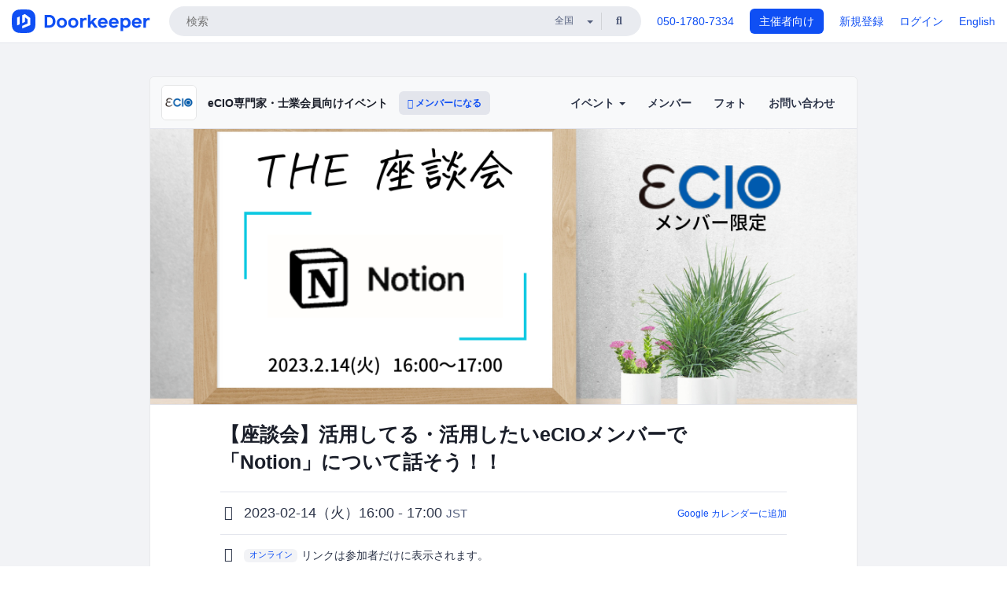

--- FILE ---
content_type: text/html; charset=utf-8
request_url: https://ecio.doorkeeper.jp/events/151025
body_size: 11996
content:
<!DOCTYPE html>
<html lang='ja'>
<head>
<meta content='text/html;charset=UTF-8' http-equiv='content-type'>
<meta charset='utf-8'>
<meta content='IE=Edge,chrome=1' http-equiv='X-UA-Compatible'>
<meta content='width=device-width,initial-scale=1,maximum-scale=1,user-scalable=no' name='viewport'>
<meta content='telephone=no' name='format-detection'>
<meta content='195702240496602' property='fb:app_id'>
<title>
【座談会】活用してる・活用したいeCIOメンバーで「Notion」について話そう！！　 - eCIO専門家・士業会員向けイベント
 | Doorkeeper
</title>
<link rel="icon" type="image/x-icon" href="https://doorkeeper.jp/assets/favicon-2e40be8f198ee3cb97dccbfbb3959374981ae0164d4f349e1787ff5f4c336af8.ico" />
<link href='https://ecio.doorkeeper.jp/events/151025' rel='canonical'>
<script type='application/ld+json'>{"@context":"https://schema.org","@type":"Event","name":"【座談会】活用してる・活用したいeCIOメンバーで「Notion」について話そう！！　","url":"https://ecio.doorkeeper.jp/events/151025","startDate":"2023-02-14T16:00:00+09:00","endDate":"2023-02-14T17:00:00+09:00","eventAttendanceMode":"https://schema.org/OnlineEventAttendanceMode","description":"### **■コーヒーを片手にNotionの活用の仕方やどんなときに使っているかなどみんなで話しましょう！■**\r\nNotionは知っているが、提案のポイントが分からずコンサルティングの際に活かせていない。\r\n具体的に何の課題に対しどう解決できるか分からない方もいるのではないでしょうか？\r\nパネリストとざっくばらんに意見交換していきましょう！\r\n\r\n\r\n**〈こんな方におすすめ〉**\r\n・N...","offers":[{"@type":"Offer","availability":"https://schema.org/SoldOut","price":"0","priceCurrency":"JPY","url":"https://ecio.doorkeeper.jp/events/151025","availabilityEnds":"2023-02-14T16:00:00+09:00","validFrom":"2023-02-01T12:52:51+09:00"},{"@type":"Offer","availability":"https://schema.org/SoldOut","price":"3000","priceCurrency":"JPY","url":"https://ecio.doorkeeper.jp/events/151025","availabilityEnds":"2023-02-14T16:00:00+09:00","validFrom":"2023-02-01T12:52:51+09:00"}],"organizer":{"url":"https://ecio.doorkeeper.jp/","description":"eCIO（IT顧問化協会）が開催する専門家向けのイベントコミュニティです。","@type":"Organization","name":"eCIO専門家・士業会員向けイベント"},"location":{"@type":"VirtualLocation","url":"https://us02web.zoom.us/j/86391627743"},"image":["https://doorkeeper.jp/rails/active_storage/representations/proxy/eyJfcmFpbHMiOnsibWVzc2FnZSI6IkJBaHBBMkZ3QlE9PSIsImV4cCI6bnVsbCwicHVyIjoiYmxvYl9pZCJ9fQ==--48e0d4f81f33d0a9f954e4d0781b685c8fd2afef/eyJfcmFpbHMiOnsibWVzc2FnZSI6IkJBaDdCem9MWm05eWJXRjBTU0lJY0c1bkJqb0dSVlE2RkhKbGMybDZaVjkwYjE5c2FXMXBkRnNIYVFMb0F6QT0iLCJleHAiOm51bGwsInB1ciI6InZhcmlhdGlvbiJ9fQ==--91839951a073aea8822f6907dc8d81559a890706/The%20%E5%BA%A7%E8%AB%87%E4%BC%9A%E3%81%AE%E3%82%B3%E3%83%92%E3%82%9A%E3%83%BC%E3%81%AE%E3%82%B3%E3%83%92%E3%82%9A%E3%83%BC.png"]}</script>
<meta content='【座談会】活用してる・活用したいeCIOメンバーで「Notion」について話そう！！　' property='og:title'>
<meta content='activity' property='og:type'>
<meta content='https://doorkeeper.jp/rails/active_storage/representations/proxy/eyJfcmFpbHMiOnsibWVzc2FnZSI6IkJBaHBBMkZ3QlE9PSIsImV4cCI6bnVsbCwicHVyIjoiYmxvYl9pZCJ9fQ==--48e0d4f81f33d0a9f954e4d0781b685c8fd2afef/eyJfcmFpbHMiOnsibWVzc2FnZSI6IkJBaDdCem9MWm05eWJXRjBTU0lJY0c1bkJqb0dSVlE2RkhKbGMybDZaVjkwYjE5c2FXMXBkRnNIYVFMb0F6QT0iLCJleHAiOm51bGwsInB1ciI6InZhcmlhdGlvbiJ9fQ==--91839951a073aea8822f6907dc8d81559a890706/The%20%E5%BA%A7%E8%AB%87%E4%BC%9A%E3%81%AE%E3%82%B3%E3%83%92%E3%82%9A%E3%83%BC%E3%81%AE%E3%82%B3%E3%83%92%E3%82%9A%E3%83%BC.png' property='og:image'>
<meta content='https://ecio.doorkeeper.jp/events/151025' property='og:url'>
<meta content='eCIO専門家・士業会員向けイベント' property='og:site_name'>
<meta name="twitter:card" content="summary_large_image">
<meta content='@doorkeeper_jp' name='twitter:site'>
<meta content='2023-02-14（火）16:00 - 17:00 ■コーヒーを片手にNotionの活用の仕方やどんなときに使っているかなどみんなで話しましょう！■

Notionは知っているが、提案のポイントが分からずコンサルティングの際に活かせていない。
具体的に何の課題に対しどう解決できるか分からない方もいるのではないでしょうか？
パネリストとざっくばらんに意見交換していきましょう！

〈こんな方に...' name='twitter:description'>
<meta content='2023-02-14（火）16:00 - 17:00 ■コーヒーを片手にNotionの活用の仕方やどんなときに使っているかなどみんなで話しましょう！■

Notionは知っているが、提案のポイントが分からずコンサルティングの際に活かせていない。
具体的に何の課題に対しどう解決できるか分からない方もいるのではないでしょうか？
パネリストとざっくばらんに意見交換していきましょう！

〈こんな方におすすめ〉
・Notionがあるのは知っているがどんな企業が利用したいかなど使い所を知りたい方
・Notionを知っているが提案どころについて分からない方

〈何が分かる？〉
Notionの活用方法が...' property='og:description'>

<link rel="stylesheet" href="https://doorkeeper.jp/assets/fontawesome-6d53862a62d9076af1e6640213de3ab8114672a22f11aca4a0dd505304dea878.css" media="all" />
<link rel="stylesheet" href="https://doorkeeper.jp/assets/application-a7ca6442b36ff357134ea76775c81570b8873fe6fd80ba91fc22f78c56b3a689.css" media="all" />
<script src="https://doorkeeper.jp/assets/application-1c082e4d4428bb024ff379de01801b67c9e614217f5653cdf1dc3d215a8ac813.js"></script>
<script src="https://doorkeeper.jp/packs/js/app-774bc3e2b960369073bc.js" async="async"></script>
<link rel="stylesheet" href="https://doorkeeper.jp/packs/css/app-5989d222.css" async="async" media="screen" />
<meta name="csrf-param" content="authenticity_token" />
<meta name="csrf-token" content="ML8fxsKGEZczmddW7Oo5gUy2enDIU+1LRemxguiSVsBS6PD8+IW0NYAijaxztYe99dCWS+fBVmwZjjGtmAPHeg==" />
<script async src="https://www.googletagmanager.com/gtag/js?id=UA-15834284-1"></script>
<script>
  window.dataLayer = window.dataLayer || [];
  function gtag(){dataLayer.push(arguments);}
  gtag('js', new Date());
  gtag('config', 'UA-15834284-1'); // Universal Analytics property.
 
    gtag('config', 'G-RCGBRG13Y4'); // Google Analytics 4 property.
  
</script>
<script async='' src='https://www.googletagmanager.com/gtag/js?id=G-RCGBRG13Y4'></script>
<script>
  window.dataLayer = window.dataLayer || []; 
  function gtag(){dataLayer.push(arguments);} 
  gtag('js', new Date()); 
  gtag('config', 'G-RCGBRG13Y4');
</script>
<script>
  (function(w,d,s,l,i) {
    w[l]=w[l]||[];
    w[l].push({'gtm.start': new Date().getTime(),event:'gtm.js'});
    var f=d.getElementsByTagName(s)[0],
    j=d.createElement(s),dl=l!='dataLayer'?'&l='+l:'';
    j.async=true;
    j.src='https://www.googletagmanager.com/gtm.js?id='+i+dl;
    f.parentNode.insertBefore(j,f);
  })(window,document,'script','dataLayer','GTM-PPDS423');
</script>

<link rel="preload" as="style" href="https://glass.io/integration/glass.min.css" onload="this.onload=null;this.rel='stylesheet'" />
<script>
  window.glassApiKey = 'eurZwW4nhD1V8etacAW83Att';
  var s = document.createElement("script");
  s.type = "text/javascript";
  s.async = true;
  s.src = "https://glass.io/integration/glass.min.js";
  function load() {
    Glass.init();
  }
  s.onload = load;
  document.head.appendChild(s);
</script>
<script type="text/javascript">!function(e,t,n){function a(){var e=t.getElementsByTagName("script")[0],n=t.createElement("script");n.type="text/javascript",n.async=!0,n.src="https://beacon-v2.helpscout.net",e.parentNode.insertBefore(n,e)}if(e.Beacon=n=function(t,n,a){e.Beacon.readyQueue.push({method:t,options:n,data:a})},n.readyQueue=[],"complete"===t.readyState)return a();e.attachEvent?e.attachEvent("onload",a):e.addEventListener("load",a,!1)}(window,document,window.Beacon||function(){});</script>
<script type="text/javascript">
  window.Beacon('init', '9329d34b-d6c4-4abc-8115-ed0066b505cb')
</script>

<script>
//<![CDATA[
      (function(e,b){if(!b.__SV){var a,f,i,g;window.mixpanel=b;a=e.createElement("script");
      a.type="text/javascript";a.async=!0;a.src=("https:"===e.location.protocol?"https:":"http:")+
      '//cdn.mxpnl.com/libs/mixpanel-2.2.min.js';f=e.getElementsByTagName("script")[0];
      f.parentNode.insertBefore(a,f);b._i=[];b.init=function(a,e,d){function f(b,h){
      var a=h.split(".");2==a.length&&(b=b[a[0]],h=a[1]);b[h]=function(){b.push([h].concat(
      Array.prototype.slice.call(arguments,0)))}}var c=b;"undefined"!==typeof d?c=b[d]=[]:
      d="mixpanel";c.people=c.people||[];c.toString=function(b){var a="mixpanel";"mixpanel"!==d&&(a+="."+d);
      b||(a+=" (stub)");return a};c.people.toString=function(){return c.toString(1)+".people (stub)"};
      i="disable track track_pageview track_links track_forms register register_once alias unregister identify name_tag set_config people.set people.set_once people.increment people.append people.track_charge people.clear_charges people.delete_user".split(" ");
      for(g=0;g<i.length;g++)f(c,i[g]); b._i.push([a,e,d])};b.__SV=1.2}})(document,window.mixpanel||[]);
      mixpanel.init("2d0a9fadc66f322337b0428d60907db5");

//]]>
</script></head>
<body>
<!-- Google Tag Manager (noscript) -->
<noscript>
<iframe height='0' src='https://www.googletagmanager.com/ns.html?id=GTM-PPDS423' style='display:none;visibility:hidden' width='0'></iframe>
</noscript>
<!-- End Google Tag Manager (noscript) -->

<header class='app-header'>
<div class='app-header-inner'>
<div class='app-header-brand'>
<a class="doorkeeper" href="https://www.doorkeeper.jp/"><img alt="Doorkeeper" src="https://doorkeeper.jp/assets/logo-966182d4b3e6dab86edb746a9f7681769fc3928fc73b2776bbf36e3bc18d2674.svg" /></a>
</div>
<div class='app-header-search'>
<form class="search-form form" role="search" action="https://www.doorkeeper.jp/events" accept-charset="UTF-8" method="get">
<div class='search-compact'>
<div class='search-compact-inner'>
<input type="text" name="q" id="q" value="" class="search-compact-field" placeholder="検索" />
<div class='search-compact-location'>
<select name="prefecture_id" id="prefecture_id" class="search-compact-dropdown"><option value="">全国</option><option value="hokkaido">北海道</option>
<option value="aomori">青森</option>
<option value="iwate">岩手</option>
<option value="miyagi">宮城</option>
<option value="akita">秋田</option>
<option value="yamagata">山形</option>
<option value="fukushima">福島</option>
<option value="ibaraki">茨城</option>
<option value="tochigi">栃木</option>
<option value="gunma">群馬</option>
<option value="saitama">埼玉</option>
<option value="chiba">千葉</option>
<option value="tokyo">東京</option>
<option value="kanagawa">神奈川</option>
<option value="niigata">新潟</option>
<option value="toyama">富山</option>
<option value="ishikawa">石川</option>
<option value="fukui">福井</option>
<option value="yamanashi">山梨</option>
<option value="nagano">長野</option>
<option value="gifu">岐阜</option>
<option value="shizuoka">静岡</option>
<option value="aichi">愛知</option>
<option value="mie">三重</option>
<option value="shiga">滋賀</option>
<option value="kyoto">京都</option>
<option value="osaka">大阪</option>
<option value="hyogo">兵庫</option>
<option value="nara">奈良</option>
<option value="wakayama">和歌山</option>
<option value="tottori">鳥取</option>
<option value="shimane">島根</option>
<option value="okayama">岡山</option>
<option value="hiroshima">広島</option>
<option value="yamaguchi">山口</option>
<option value="tokushima">徳島</option>
<option value="kagawa">香川</option>
<option value="ehime">愛媛</option>
<option value="kochi">高知</option>
<option value="fukuoka">福岡</option>
<option value="saga">佐賀</option>
<option value="nagasaki">長崎</option>
<option value="kumamoto">熊本</option>
<option value="oita">大分</option>
<option value="miyazaki">宮崎</option>
<option value="kagoshima">鹿児島</option>
<option value="okinawa">沖縄</option></select>
</div>
<div class='search-compact-submit'>
<button type="submit" class="search-compact-btn"><i class="fas fa-search"></i></button>
</div>
</div>
</div>
</form>


</div>
<div class='app-header-nav'>
<nav class='app-header-nav-list'>
<div class='app-header-nav-item'><a href="tel:8105017807334">050-1780-7334</a></div>
<div class='app-header-nav-item hidden-xxs'><a class="btn btn-primary btn-block" href="https://www.doorkeeper.jp/organizers?locale=ja">主催者向け</a></div>
<div class='app-header-nav-item hidden-xxs'><a href="https://manage.doorkeeper.jp/user/sign_up?continue=https%3A%2F%2Fecio.doorkeeper.jp%2Fevents%2F151025">新規登録</a></div>
<div class='app-header-nav-item'><a href="https://manage.doorkeeper.jp/user/sign_in?continue=https%3A%2F%2Fecio.doorkeeper.jp%2Fevents%2F151025">ログイン</a></div>
<div class='app-header-nav-item hidden-xxs'><a rel="nofollow" href="https://ecio.doorkeeper.jp/events/151025?locale=en&amp;switch_locale=true">English</a></div>
<div class='app-header-search-mobile' style='margin-right: 0; margin-left: 20px;'>
<button id='mobile-search-btn'>
<i class="fas fa-search search-icon"></i>
<i class="fas fa-times close-icon"></i>
</button>
</div>
</nav>
</div>
</div>
</header>


<div class='content client-full-width'>
<div class='client-container'>
<div class='community-page'>
<div class='community-header'>
<div class='community-header-inner'>
<div class='community-header-info'>
<div class='community-profile-picture'>
<a href="/"><img alt="eCIO専門家・士業会員向けイベント" src="https://doorkeeper.jp/rails/active_storage/representations/proxy/eyJfcmFpbHMiOnsibWVzc2FnZSI6IkJBaHBBNkx6QXc9PSIsImV4cCI6bnVsbCwicHVyIjoiYmxvYl9pZCJ9fQ==--41e8c6937fedb040eeb405eac58c09ed7b1f72bd/eyJfcmFpbHMiOnsibWVzc2FnZSI6IkJBaDdCem9MWm05eWJXRjBTU0lJY0c1bkJqb0dSVlE2RTNKbGMybDZaVjloYm1SZmNHRmtXd2RwQWNocEFjZz0iLCJleHAiOm51bGwsInB1ciI6InZhcmlhdGlvbiJ9fQ==--e0e57e8ab7f02a9e57804bb53ef80c2bdc861848/120846920_114142447122449_5358798248427487098_n.png" /></a>
</div>
<h4 class='community-title'>
<a href="/">eCIO専門家・士業会員向けイベント</a>
</h4>
<a class='visible-sm visible-xs btn btn-add-community' data-toggle='collapse' href='#community-nav'>
<i class="fas fa-bars"></i>
</a>
<a class="btn btn-sm btn-add-community hidden-sm hidden-xs" href="/member/new"><i class="fas fa-plus"></i> メンバーになる</a>
</div>
<ul class='community-nav collapse' id='community-nav'>
<li class='community-nav-item visible-sm visible-xs'>
<a class="community-nav-link" href="/member/new">メンバーになる</a>
</li>
<li class='community-nav-item hidden-xs hidden-sm'>
<div class='dropdown'>
<a class='dropdown-toggle community-nav-link' data-toggle='dropdown' href='#' id='eventsDropdown'>
イベント
<span class='caret'></span>
</a>
<ul class='dropdown-menu'>
<li><a class="community-nav-link" href="/events/upcoming">開催予定イベント</a></li>
<li><a class="community-nav-link" href="/events/past">過去のイベント</a></li>
</ul>
</div>
</li>
<li class='visible-xs visible-sm community-nav-item'><a class="community-nav-link" href="/events/upcoming">開催予定イベント</a></li>
<li class='visible-xs visible-sm community-nav-item'><a class="community-nav-link" href="/events/past">過去のイベント</a></li>
<li class='community-nav-item'>
<a class="community-nav-link" href="/members">メンバー</a>
</li>
<li class='community-nav-item'>
<a class="community-nav-link" href="/photos">フォト</a>
</li>
<li class='community-nav-item'>
<a class="community-nav-link" href="/contact/new?event_id=151025">お問い合わせ
</a></li>
</ul>
</div>
</div>


<div class='community-content'>
<div class="community-content-banner-top"><img class="event-banner-image" src="https://doorkeeper.jp/rails/active_storage/representations/proxy/eyJfcmFpbHMiOnsibWVzc2FnZSI6IkJBaHBBMkZ3QlE9PSIsImV4cCI6bnVsbCwicHVyIjoiYmxvYl9pZCJ9fQ==--48e0d4f81f33d0a9f954e4d0781b685c8fd2afef/eyJfcmFpbHMiOnsibWVzc2FnZSI6IkJBaDdCem9MWm05eWJXRjBTU0lJY0c1bkJqb0dSVlE2RkhKbGMybDZaVjkwYjE5c2FXMXBkRnNIYVFMb0F6QT0iLCJleHAiOm51bGwsInB1ciI6InZhcmlhdGlvbiJ9fQ==--91839951a073aea8822f6907dc8d81559a890706/The%20%E5%BA%A7%E8%AB%87%E4%BC%9A%E3%81%AE%E3%82%B3%E3%83%92%E3%82%9A%E3%83%BC%E3%81%AE%E3%82%B3%E3%83%92%E3%82%9A%E3%83%BC.png" /></div>
<div class='community-container community-content-title-wrap'>
<h1 class='community-content-title'>【座談会】活用してる・活用したいeCIOメンバーで「Notion」について話そう！！　</h1>
<div class='community-event-info-wrap'>
<div class='community-event-info-label'>
<i class="far fa-clock"></i>
</div>
<div class='community-event-info-content'>
<date class='community-event-info-date'>
2023-02-14（火）16:00 - 17:00
<small class='text-muted'>JST</small>
</date>
<div class='community-event-info-action'><a href="https://www.google.com/calendar/event?action=TEMPLATE&amp;text=%E3%80%90%E5%BA%A7%E8%AB%87%E4%BC%9A%E3%80%91%E6%B4%BB%E7%94%A8%E3%81%97%E3%81%A6%E3%82%8B%E3%83%BB%E6%B4%BB%E7%94%A8%E3%81%97%E3%81%9F%E3%81%84eCIO%E3%83%A1%E3%83%B3%E3%83%90%E3%83%BC%E3%81%A7%E3%80%8CNotion%E3%80%8D%E3%81%AB%E3%81%A4%E3%81%84%E3%81%A6%E8%A9%B1%E3%81%9D%E3%81%86%EF%BC%81%EF%BC%81%E3%80%80&amp;details=https%3A%2F%2Fecio.doorkeeper.jp%2Fevents%2F151025&amp;dates=20230214T070000Z%2F20230214T080000Z&amp;location=&amp;trp=true&amp;sprop=website:https%3A%2F%2Fecio.doorkeeper.jp%2F&amp;sprop=name:eCIO%E5%B0%82%E9%96%80%E5%AE%B6%E3%83%BB%E5%A3%AB%E6%A5%AD%E4%BC%9A%E5%93%A1%E5%90%91%E3%81%91%E3%82%A4%E3%83%99%E3%83%B3%E3%83%88+%28Doorkeeper%29">Google カレンダーに追加</a></div>
</div>
</div>
<div class='community-event-info-wrap'>
<div class='community-event-info-label'>
<i class="fas fa-map-marker-alt"></i>
</div>
<div class='community-event-info-content'>
<a class="label label-link" style="margin-right: 5px" href="https://www.doorkeeper.jp/online/events">オンライン</a>
<span>
リンクは参加者だけに表示されます。
</span>
</div>
</div>
</div>
<div class='community-container'>
<div class='community-event-ticket'>

<div class='row'>
<div class='col-md-4' style='padding-top: 25px; padding-bottom: 25px'>
<span class='btn btn-default btn-block disabled'>申し込む</span>
<div class='text-center' style='margin-top: 10px;'>
<p>申し込み受付は終了しました</p>
<p><a href="/member/new">今後イベント情報を受け取る</a></p>
</div>



</div>
<div class='col-md-8 client-event-ticket'>
<table class='table'>
<tbody>
<tr>
<th class='ticket-type-description'>eCIO認定メンバーの方</th>
<td class='ticket-type-admission-type'>
無料
</td>
</tr>
<tr>
<th class='ticket-type-description'>一般の方</th>
<td class='ticket-type-admission-type'>
3,000円
<span class='small'>前払い</span>
</td>
</tr>
</tbody>
<tr>
<td class='note' colspan='2'>積極的にチャット等で発言や、画面ONにして参加頂けると幸いです。</td>
</tr>
</table>

</div>
</div>
</div>
<div class='community-event-participants'>
<div class='community-section-title-wrap'>
<h4 class='community-section-title'>8人の参加者</h4>
<a class="participant-to-full-list community-section-title-push" href="/events/151025/participants">すべて見る
</a></div>
<div class='member-list member-list-inline'>
<div class='member-list-item'>
<a class="member" href="https://www.doorkeeper.jp/users/ecio"><div class='badge-wrap'>
<img class="user-avatar lazy" data-src="https://doorkeeper.jp/rails/active_storage/representations/proxy/eyJfcmFpbHMiOnsibWVzc2FnZSI6IkJBaHBBNkh6QXc9PSIsImV4cCI6bnVsbCwicHVyIjoiYmxvYl9pZCJ9fQ==--c4e33d5dc3ee4a22079677b941c245dca105b785/eyJfcmFpbHMiOnsibWVzc2FnZSI6IkJBaDdCem9MWm05eWJXRjBTU0lJY0c1bkJqb0dSVlE2RTNKbGMybDZaVjkwYjE5bWFXeHNXd2RwQXBBQmFRS1FBUT09IiwiZXhwIjpudWxsLCJwdXIiOiJ2YXJpYXRpb24ifX0=--49a8a5ef923f0a7f7a07128d1a56556ebf080be7/120846920_114142447122449_5358798248427487098_n.png" src="[data-uri]" width="50" height="50" />
<div class='organizer-badge' data-toggle='tooltip' title='主催者'>
<i class="fas fa-crown"></i>
</div>
</div>
<div class='member-body'>
<div class='member-name'>
<span>eCIO（一般社団法人IT顧問化協会）</span>
</div>
</div>
</a></div>
<div class='member-list-item'>
<a class="member" href="https://www.doorkeeper.jp/users/clbtwzw1dlv3wplr1bruhctknbnnkq"><div class='badge-wrap'>
<img class="user-avatar lazy" data-src="https://secure.gravatar.com/avatar/fa3c1b509764e35419b8e430d3dba5e9?d=mm&amp;s=400" src="[data-uri]" width="50" height="50" />
</div>
<div class='member-body'>
<div class='member-name'>
<span>埴岡雅則</span>
</div>
</div>
</a></div>
<div class='member-list-item'>
<a class="member" href="https://www.doorkeeper.jp/users/w33ddtkfdc1c3rdsj47oc84mjyr2yt"><div class='badge-wrap'>
<img class="user-avatar lazy" data-src="https://secure.gravatar.com/avatar/aa315d5b208baa287189a1d60a2a0463?d=mm&amp;s=400" src="[data-uri]" width="50" height="50" />
</div>
<div class='member-body'>
<div class='member-name'>
<span>植木 准</span>
</div>
</div>
</a></div>
<div class='member-list-item'>
<a class="member" href="https://www.doorkeeper.jp/users/ffxgvct0n3437cugjj024mestjg9l"><div class='badge-wrap'>
<img class="user-avatar lazy" data-src="https://doorkeeper.jp/rails/active_storage/representations/proxy/eyJfcmFpbHMiOnsibWVzc2FnZSI6IkJBaHBBeDRSQmc9PSIsImV4cCI6bnVsbCwicHVyIjoiYmxvYl9pZCJ9fQ==--1234f7d576b8ee85446eba53d4f61d26c3f2b4bc/eyJfcmFpbHMiOnsibWVzc2FnZSI6IkJBaDdCem9MWm05eWJXRjBTU0lKYW5CbFp3WTZCa1ZVT2hOeVpYTnBlbVZmZEc5ZlptbHNiRnNIYVFLUUFXa0NrQUU9IiwiZXhwIjpudWxsLCJwdXIiOiJ2YXJpYXRpb24ifX0=--a5aaf59f4bfaf624719eb5f2153eba73482c0716/picture" src="[data-uri]" width="50" height="50" />
</div>
<div class='member-body'>
<div class='member-name'>
<span>伊藤雅恵</span>
</div>
</div>
</a></div>
<div class='member-list-item'>
<a class="member" href="https://www.doorkeeper.jp/users/la0ggc9y56giat1o3eqfixkj86s4oe"><div class='badge-wrap'>
<img class="user-avatar lazy" data-src="https://secure.gravatar.com/avatar/d373f96f6847bbcca414b45a73aca5c5?d=mm&amp;s=400" src="[data-uri]" width="50" height="50" />
</div>
<div class='member-body'>
<div class='member-name'>
<span>矢野隆文</span>
</div>
</div>
</a></div>

<div class='member-list-item'>
<div class='member'>
<div class='user-avatar' style='flex: 0; margin-right:0'></div>
<div class='member-body'>
<div class='text-center text-muted'>3人のアカウント非公開の参加者</div>
</div>
</div>
</div>

</div>

</div>
</div>
<div class='community-container community-event-description'>
<h4 class='community-section-title'>詳細</h4>
<div class='processed-markdown'><h3><strong>■コーヒーを片手にNotionの活用の仕方やどんなときに使っているかなどみんなで話しましょう！■</strong></h3>

<p>Notionは知っているが、提案のポイントが分からずコンサルティングの際に活かせていない。<br>
具体的に何の課題に対しどう解決できるか分からない方もいるのではないでしょうか？<br>
パネリストとざっくばらんに意見交換していきましょう！</p>

<p><strong>〈こんな方におすすめ〉</strong><br>
・Notionがあるのは知っているがどんな企業が利用したいかなど使い所を知りたい方<br>
・Notionを知っているが提案どころについて分からない方</p>

<p><strong>〈何が分かる？〉</strong><br>
Notionの活用方法が分かり自身のコンサルティングに活かせるようになります。</p>

<p><strong>〈パネリストプロフィール〉</strong><br>
株式会社スワークス　代表取締役　村田  良輔さん<br>
昭和51年生まれ、46歳。<br>
山口市出身。九州大学法学部卒業後、弁護士を目指していたが、ウェブ販促の世界に方向転換。<br>
個人事業SUWO!RKSとしてウェブ集客の広告代理業を開始。中小企業の支援活動をスタートする。<br>
2015年よろず支援拠点コーディネーターに就任。ウェブ販促を主に支援を行う。2021年退任。<br>
2017年法人化を行い株式会社スワークスに組織変更。クラウド人材を積極的に活用し、海外在住の日本人や主婦などの常勤で働きにくい人材の力を活用している。<br>
趣味はフットサル・サッカー。同年代の仲間と週2日ボールを蹴っている。<br>
8歳の双子の子育て奮闘中。</p>

<p><strong>〈モデレーター〉</strong><br>
代表理事 本間 卓哉</p>

<h3><strong>【アジェンダ】</strong></h3>

<p>・司会から概要説明<br>
・パネラーから事例などの共有<br>
・ディスカッション形式で意見交換<br>
・まとめ/最終質問</p>

<p>※ディスカッション形式ですのでぜひカメラONで参加をお願いいたします。</p>
</div>
<div class='btn-group' style='margin-top: 2em;'>
<a class="btn btn-subtle btn-sm" data-click-track="Share event" data-click-track-properties="{&quot;network&quot;:&quot;facebook&quot;,&quot;location&quot;:&quot;event_page&quot;}" href="https://www.facebook.com/dialog/share?app_id=195702240496602&amp;display=page&amp;href=https%3A%2F%2Fecio.doorkeeper.jp%2Fevents%2F151025&amp;redirect_uri=https%3A%2F%2Fmanage.doorkeeper.jp%2Fgroups%2Fecio%2Fevents%2F151025"><i class="fab fa-facebook"></i> シェア</a>
<a class="btn btn-subtle btn-sm" target="_blank" data-click-track="Share event" data-click-track-properties="{&quot;network&quot;:&quot;twitter&quot;,&quot;location&quot;:&quot;event_page&quot;}" href="https://twitter.com/intent/tweet?hashtags=&amp;related=doorkeeper_jp%3A%E3%82%A4%E3%83%99%E3%83%B3%E3%83%88%E3%83%BB%E3%82%B3%E3%83%9F%E3%83%A5%E3%83%8B%E3%83%86%E3%82%A3%E9%81%8B%E5%96%B6&amp;text=%E3%80%90%E5%BA%A7%E8%AB%87%E4%BC%9A%E3%80%91%E6%B4%BB%E7%94%A8%E3%81%97%E3%81%A6%E3%82%8B%E3%83%BB%E6%B4%BB%E7%94%A8%E3%81%97%E3%81%9F%E3%81%84eCIO%E3%83%A1%E3%83%B3%E3%83%90%E3%83%BC%E3%81%A7%E3%80%8CNotion%E3%80%8D%E3%81%AB%E3%81%A4%E3%81%84%E3%81%A6%E8%A9%B1%E3%81%9D%E3%81%86%EF%BC%81%EF%BC%81%E3%80%80&amp;url=https%3A%2F%2Fecio.doorkeeper.jp%2Fevents%2F151025"><i class="fab fa-twitter"></i> ツイート</a>
</div>
<div id='comments'><a href="/events/151025/comments">コメント</a></div>
</div>

<div class='community-event-about'>
<div class='community-container'>
<h4 class='community-section-title'>
コミュニティについて
</h4>
<div class='community-event-about-wrap'>
<div class='community-profile-picture large'>
<a href="/"><img alt="eCIO専門家・士業会員向けイベント" src="https://doorkeeper.jp/rails/active_storage/representations/proxy/eyJfcmFpbHMiOnsibWVzc2FnZSI6IkJBaHBBNkx6QXc9PSIsImV4cCI6bnVsbCwicHVyIjoiYmxvYl9pZCJ9fQ==--41e8c6937fedb040eeb405eac58c09ed7b1f72bd/eyJfcmFpbHMiOnsibWVzc2FnZSI6IkJBaDdCem9MWm05eWJXRjBTU0lJY0c1bkJqb0dSVlE2RTNKbGMybDZaVjloYm1SZmNHRmtXd2RwQWNocEFjZz0iLCJleHAiOm51bGwsInB1ciI6InZhcmlhdGlvbiJ9fQ==--e0e57e8ab7f02a9e57804bb53ef80c2bdc861848/120846920_114142447122449_5358798248427487098_n.png" /></a>
</div>
<div class='community-profile-info'>
<h3 class='community-title'>
eCIO専門家・士業会員向けイベント
</h3>
<div class='community-metadata-group'>
<ul class='community-metadata-list'>
<li class='community-metadata-list-item'>
<a class="label community-members-count" href="/members">114人</a>
</li>
<li class='community-metadata-list-item'>
<a class="label label-link" href="https://www.doorkeeper.jp/topics/information-technology">IT</a>
</li>
</ul>
</div>
<p class='community-description'>
eCIO（IT顧問化協会）が開催する専門家向けのイベントコミュニティです。
</p>
<a class="btn btn-primary" href="/member/new"><i class="fas fa-plus"></i>
メンバーになる
</a></div>
</div>
</div>
</div>


</div>
</div>
</div>
</div>

<footer class='app-footer compact-footer'>
<div class='app-footer-inner'>
<div class='app-footer-block'>
<ul>
<li><a href="/contact/new?event_id=151025">主催者にお問い合わせ</a></li>
<li><a href="https://support.doorkeeper.jp/collection/5-collection">ヘルプ</a></li>
<li><a href="https://www.doorkeeper.jp/terms">利用規約</a></li>
<li><a href="https://www.doorkeeper.jp/privacy">プライバシーポリシー</a></li>
<li><a href="https://www.doorkeeper.jp/report_copyright_infringment">著作権侵害の報告について</a></li>
<li><a href="/legal">特定商取引法に基づく表記</a></li>
<li><a rel="nofollow" href="?locale=en&amp;switch_locale=true">English</a></li>
</ul>
Powered by
<a href="https://www.doorkeeper.jp/">Doorkeeper</a>
</div>
</div>
</footer>

<div id='jstemplates'></div>

<div class='modal fade' id='modal_overlay' role='dialog' tabindex='-1'>
<div class='modal-dialog'>
<div class='modal-content'>
<div class='unloaded-state'>
<div class="modal-header"><button type="button" class="close" data-dismiss="modal" aria-label="Close"><span aria-hidden="true">&times;</span></button><h4 class="modal-title">送信中...</h4></div>
<div class='modal-body'>
<div class='text-center'>
<i class="fas fa-sync fa-spin fa-4x"></i>
</div>
</div>
<div class='modal-footer'>
<a class='btn btn-default' data-dismiss='modal' href='#'>閉じる</a>
</div>
</div>
<div class='loaded-state'></div>
</div>
</div>
</div>

<script>
  mixpanel.register_once({
    'First URL': 'https://ecio.doorkeeper.jp/events/151025'
  });
</script>
<script>
//<![CDATA[
mixpanel.track("Public Event Page", {"locale":"ja","user_signed_in":false,"group_subdomain":"ecio","group_id":12000,"event_id":151025,"published":true,"title_length":43,"description_length":801,"banner_present":true,"show_members":true,"registered_count":8,"event_full":false,"show_map":true,"venue_name_length":0,"address_length":0});
//]]>
</script></body>
</html>



--- FILE ---
content_type: text/html; charset=utf-8
request_url: https://ecio.doorkeeper.jp/events/151025/comments?hide_layout=true
body_size: 835
content:
<h4 class='community-section-title'>コメント</h4>
<div class='comment-input' id='root-comment-input'><div class='comment-alert'>
<a class="btn btn-primary" href="https://manage.doorkeeper.jp/user/sign_in?continue=https%3A%2F%2Fecio.doorkeeper.jp%2Fevents%2F151025">ログイン</a>
<div class='text-muted'>コメントするにはログインする必要があります。</div>
</div>
</div>
<div class='comments'></div>
